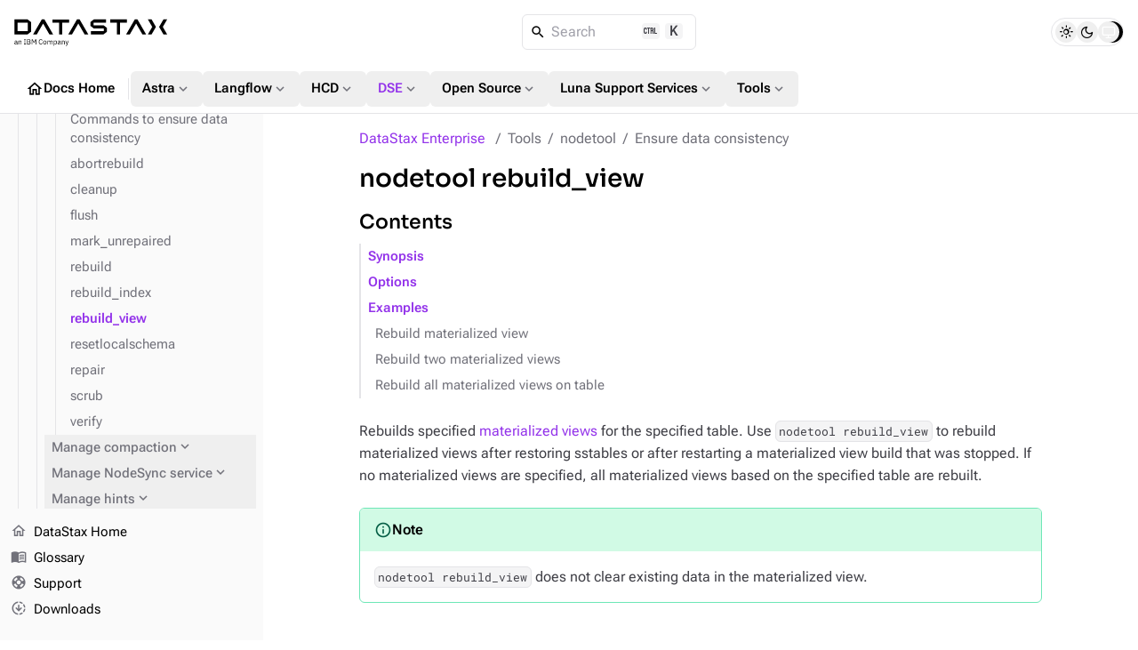

--- FILE ---
content_type: text/javascript; charset=UTF-8
request_url: https://consent.trustarc.com/notice?c=teconsent&domain=ibm.com&country=US&state=OH&language=en&privacypolicylink=https%3A%2F%2Fibm.com%2Fprivacy&js=nj&noticeType=bb&text=true&pcookie&cdn=1&gtm=1
body_size: 13815
content:
var truste=window.truste||{};truste.bn||(truste.bn={}),truste.eu||(truste.eu={}),truste.util||(truste.util={}),truste.util.error=function(e,t,n){n=n||{};var s,i,o=t&&t.toString()||"",a=n.caller||"";if(t&&t.stack&&(o+="\n"+t.stack.match(/(@|at)[^\n\r\t]*/)[0]+"\n"+t.stack.match(/(@|at)[^\n\r\t]*$/)[0]),truste.util.trace(e,o,n),truste.util.debug||!t&&!e)return;i={apigwlambdaUrl:"https://api-js-log.trustarc.com/error",enableJsLog:!1},i.enableJsLog&&(delete n.caller,delete n.mod,delete n.domain,delete n.authority,n.msg=e,s=new XMLHttpRequest,s.open("POST",i.apigwlambdaUrl,!0),s.setRequestHeader("Content-type","application/json"),s.send(truste.util.getJSON({info:truste.util.getJSON(n)||"",error:o,caller:a})))},truste.util.trace=function(){return!!(self.console&&console.log&&(this.debug||this.debug!==!1&&(self.location.hostname.indexOf(".")<0||self.location.hostname.indexOf(".truste-svc.net")>0)))&&(console.log.apply&&console.log.apply(console,arguments),!0)},truste.util.getJSON=function(e){if(self.JSON&&!(self.JSON.org||self.JSON.license||self.JSON.copyright))return self.JSON.stringify(e);if(e instanceof Array){if(t="[",e.length){t+=truste.util.getJSON(e[0]);for(n=1;n<e.length;n++)t+=","+truste.util.getJSON(e[n])}return t+"]"}if(typeof e=="string")return'"'+e+'"';if(e instanceof Object){var n,o,s=!1,t="{";for(o in e)t+=(s?",":"")+'"'+o+'":'+truste.util.getJSON(e[o]),s=!0;return t+"}"}return e===0[0]?0[0]:e+""},function(){var e=self.onerror;self.onerror=function(n,s,o,i,a){var c=[].slice.call(arguments),r=n+(s?"; "+s:"")+(o?" "+o:"")+(i?":"+i:"");(r+""+(a&&a.stack)).match(/truste|trustarc|notice/)&&truste.util.error("Got Window Error:",a&&a.stack?a:r,{product:"cm",tag:s}),e&&e.apply(self,c)}}(),truste.bn.addScriptElem=function(e,t,n){if(!e&&"string"!=typeof e)return null;var o,i,s=document.createElement("SCRIPT");return s.src=e,s.setAttribute("async","async"),s.setAttribute("crossorigin",""),s.setAttribute("importance","high"),o=document.querySelector("[nonce]"),o&&s.setAttribute("nonce",o.nonce||o.getAttribute("nonce")),i=function(e){var n;e&&e.type=="error"?n=2:(e&&e.type=="load"||s.readyState=="loaded")&&(n=1),n&&(s.onload=s.onreadystatechange=s.onerror=null,t instanceof Function&&t(s,n))},s.onload=s.onreadystatechange=s.onerror=i,(document.getElementById(n)||document.getElementsByTagName("body")[0]||document.getElementsByTagName("head")[0]).appendChild(s),s},truste.bn.msglog=function(e,t){truste.eu&&truste.eu.msg&&truste.eu.msg.log(e,truste.eu.bindMap,t)},truste.bn.checkPreference=function(){if(truste.eu.bindMap){var t,e=truste.eu.bindMap;return e.feat.crossDomain&&!e.feat.isConsentRetrieved||truste.util.isConsentCenter()&&!e.feat.isConsentCenterInitialized?(e.bnFlags.consentUnresolved=!0,!1):(t=shouldRepop(),t&&(e.feat.dropPopCookie=!0),e.feat.isDNTOptoutEvent||e.feat.isGPCOptoutEvent?e.feat.dntShowUI:(e.prefCookie&&(t||shouldResolveConsent())&&(e.feat.isRepopEvent=!0,e.feat.isReconsentEvent=t),!e.prefCookie||e.feat.isRepopEvent))}return!1},truste.bn.checkConsentUnresolved=function(e,t){if(truste.eu.bindMap){var s=truste.eu.bindMap,n=setInterval(function(){(n&&s.feat.isConsentRetrieved&&!truste.util.isConsentCenter()||n&&truste.util.isConsentCenter()&&s.feat.isConsentCenterInitialized!=0[0])&&(s.bnFlags.consentUnresolved=!1,n=clearInterval(n),truste.bn.checkPreference()?e():t())},100);setTimeout(function(){n=clearInterval(n)},5500)}};function shouldRepop(){if(truste.eu.bindMap.popTime){var t=(new Date).getTime(),n=truste.util.readCookie(truste.eu.COOKIE_REPOP,!0),e=truste.eu.bindMap.popTime;return e&&e!=n&&t>=e}return!1}function shouldResolveConsent(){var e,n,t=truste.eu.bindMap;return!!(t.feat.consentResolution&&t.behaviorManager=="eu"&&(e=truste.util.readCookie(truste.eu.COOKIE_GDPR_PREF_NAME,!0),e&&(e=e.split(":"),n=new RegExp(t.behavior+"."+t.behaviorManager),!n.test(e[2])&&/(us|none)/i.test(e[2]))))}(function e(){var n,s,o,i,a,r,c,l,t=truste.eu.bindMap={version:"v1.7-1612",domain:"ibm.com",width:parseInt("660"),height:parseInt("460"),baseName:"te-notice-clr1-394fefe9-3a81-4291-8fda-7e6612cb40c0",showOverlay:"{ShowLink}",hideOverlay:"{HideLink}",anchName:"te-notice-clr1-394fefe9-3a81-4291-8fda-7e6612cb40c0-anch",intDivName:"te-notice-clr1-394fefe9-3a81-4291-8fda-7e6612cb40c0-itl",iconSpanId:"te-notice-clr1-394fefe9-3a81-4291-8fda-7e6612cb40c0-icon",containerId:!1||/^_LB.*LB_$/.test("teconsent")?"teconsent":"teconsent",messageBaseUrl:"http://consent.trustarc.com/noticemsg?",originBaseUrl:"https://consent.trustarc.com/",daxSignature:"",privacyUrl:"",prefmgrUrl:"https://consent-pref.trustarc.com?type=ibm_redesign_gdpr_v20&layout=gdpr",text:"true",icon:"Cookie Preferences",iframeTitle:"TrustArc Cookie Consent Manager",closeBtnAlt:"close button",teconsentChildAriaLabel:"Cookie Preferences, opens a dedicated popup modal window",locale:"en",language:"en",country:"us",state:"",categoryCount:parseInt("3",10)||3,defaultCategory:"Personalization Cookies",noticeJsURL:(parseInt("1")?"https://consent.trustarc.com/":"https://consent.trustarc.com/")+"asset/notice.js/v/v1.7-1612",assetServerURL:(parseInt("1")?"https://consent.trustarc.com/":"https://consent.trustarc.com/")+"asset/",consensuUrl:"https://consent.trustarc.com/",cdnURL:"https://consent.trustarc.com/".replace(/^(http:)?\/\//,"https://"),iconBaseUrl:"https://consent.trustarc.com/",behavior:"implied",behaviorManager:"eu",consentModel:"opt-in",provisionedFeatures:"",cookiePreferenceIcon:"cookiepref.png",cookieExpiry:parseInt("365",10)||395,closeButtonUrl:"https://consent.trustarc.com/get?name=ibm_close_icon.svg",apiDefaults:'{"reportlevel":16777215, "newReporting": true}',cmTimeout:parseInt("6000",10),popTime:new Date("".replace(" +0000","Z").replace(" ","T")).getTime()||null,popupMsg:"",bannerMsgURL:"https://consent.trustarc.com/bannermsg?",IRMIntegrationURL:"",irmWidth:parseInt(""),irmHeight:parseInt(""),irmContainerId:!0||/^_LB.*LB_$/.test("")?"teconsent":"",irmText:"",lspa:"",ccpaText:"",containerRole:"",iconRole:"",atpIds:"",dntOptedIn:"",gpcOptedIn:"",gpcMessageTooltip:"{GPCMessageTooltip}",seedUrl:"",cmId:"",tcfPartnersCount:parseInt("0",10)||0,feat:{iabGdprApplies:!1,consentResolution:!1,dropBehaviorCookie:!0,crossDomain:!0,uidEnabled:!1,replaceDelimiter:!0,optoutClose:!1,enableIRM:!1,enableCM:!0,enableBanner:!1,enableCCPA:!1,enableCPRA:!1,enableIrmAutoOptOut:!1,ccpaApplies:!1,unprovisionedDropBehavior:!0,unprovisionedIab:!1,unprovisionedCCPA:!1,dnt:!1&&(navigator.doNotTrack=="1"||window.doNotTrack=="1"),dntShowUI:!1,gpc:!1&&(navigator.globalPrivacyControl||window.globalPrivacyControl),gpcOvr:!1,gpcMessageEnabled:JSON.parse("{GPCMessageEnabled}".replace(/\{GPCMessageEnabled\}/,!1)),iabBannerApplies:!1,enableTwoStepVerification:!1,enableContainerRole:!0,enableContainerLabel:!0,enableIconRole:!0,enableIconLabel:!0,enableHasPopUp:"true"=="true",enableReturnFocus:!1,enableShopify:0,enableTcfOptout:!1,enableTcfVendorLegIntOptin:"false"=="true",enableTcfVendorPurposeOptinOverride:"false"=="true",enableTransparentAlt:!0,enableACString:!1,gcm:{ads:-1,analytics:-1,adPersonalization:-1,adUserData:-1,functionality:-1,personalization:-1,security:-1},gpp:{enabled:"false"=="true",mspaEnabled:"false"=="true",mspaMode:parseInt("0")||0,enableStateSpecificString:"false"=="true",gppApplies:"false"=="true",gppShowCategories:"false"=="true",gppOptInAll:"".replace(/\{GPPOptInAll\}/,"0,1,2")},autoblock:!1,gtm:1,enableStoredConsent:!1,enableIab2_2:"false"=="true",acsUrl:"https://d1leee6d0c4cew.cloudfront.net/amzn-consent.js",acs:{enabled:"false"=="true",adStorage:"",userData:""}},autoDisplayCloseButton:!1,hideCloseButtonEnabled:"false"=="true",localization:{modalTitle:"Your choices regarding the use of cookies on this site"},currentScript:self.document.currentScript};if(/layout=gdpr/.test(t.prefmgrUrl)&&(t.isGdprLayout=!0),/layout=iab/.test(t.prefmgrUrl)&&(t.isIabLayout=!0),/layout=gpp/.test(t.prefmgrUrl)&&(t.isGppLayout=!0),self.location.protocol!="http:")for(n in t)t[n]&&t[n].replace&&typeof t[n]=="string"&&(t[n]=t[n].replace(/^(http:)?\/\//,"https://"));truste.eu.USER_CONSENT_CENTER_SERVER="https://user-consent-center.trustarc.com",function(){var e=truste.eu.USER_CONSENT_CENTER_SERVER.match(/^{(UserConsentCenter)}$/);e&&e.length>1&&(truste.eu.USER_CONSENT_CENTER_SERVER="")}(),truste.eu.noticeLP=truste.eu.noticeLP||{},truste.eu.noticeLP.pcookie=!0,truste.util.createCookie=function(e,t,n,s,o){if(truste.util.cookie&&!o&&(t=truste.util.cookie.convert(t)),i=truste.eu.bindMap||{},h="; expires=",n?n=="0"?h="":(r=new Date(n),h+=n):(r=new Date,r.setDate(r.getDate()+i.cookieExpiry),h+=r.toGMTString()),!i.feat.cookiePath&&s&&truste.util.createCookieStorage&&truste.util.createCookieStorage(e,t,r),y=i.domain,u=self.location.hostname,m=!!u.match(/^\d{0,3}\.\d{0,3}\.\d{0,3}\.\d{0,3}$/)||u=="localhost",d=m?u:u.replace(/^www\./,""),v=self.location.protocol=="https:"?" Secure;":"",l=" SameSite=Lax;"+v,typeof truste.eu.noticeLP.pcookie!="undefined"){if(document.cookie=e+"=;expires=Thu, 01 Jan 1970 00:00:01 GMT; path=/;domain="+(m?"":".")+d.replace(/^\./,"")+";"+l,!i.topLevelDomain){for(var i,r,l,d,u,h,m,f,g,v,y,b=0,c=d,j=c.split("."),p=[],a="_gd"+(new Date).getTime();b<j.length-1&&document.cookie.indexOf(a+"="+a)==-1;)c=j.slice(-1-++b).join("."),document.cookie=a+"="+a+";domain="+c+";"+l,p.push(a);i.topLevelDomain=c;for(f=0;f<p.length;f++)document.cookie=p[f]+"=;expires=Thu, 01 Jan 1970 00:00:01 GMT;domain="+c+";";document.cookie=a+"=;expires=Thu, 01 Jan 1970 00:00:01 GMT;domain="+c+";"+l}d=i.topLevelDomain}g="/",i.feat.cookiePath&&(g+=location.pathname.split("/")[1]),self.document.cookie=e+"="+t+h+"; path="+g+";domain="+(m?"":".")+d.replace(/^\./,"")+";"+l},truste.util.getRandomUUID=function(){var e=window.crypto||window.msCrypto;return([1e7]+-1e3+-4e3+-8e3+-1e11).replace(/[018]/g,function(t){return(t^e.getRandomValues(new Uint8Array(1))[0]&15>>t/4).toString(16)})},truste.util.getScriptElement=function(e,t,n){if(typeof e=="string"&&(e=new RegExp(e)),typeof n=="string"&&(n=new RegExp(n)),!(e instanceof RegExp))return null;if(typeof n!="undefined"&&!(n instanceof RegExp))return null;for(var s,i,o=self.document.getElementsByTagName("script"),a=o.length;a-- >0&&(s=o[a]);)if(i=!n||n.test(s.src),(t||!s.id)&&e.test(s.src)&&i)return s;return null},truste.util.getUniqueID=function(){return"truste_"+Math.random()},truste.util.initParameterMap=function(e,t){if(t instanceof Object||(t={}),!e||typeof e.src!="string")t._query=t._url="";else{if(n=t._url=e.src,n=(t._query=n.replace(/^[^;?#]*[;?#]/,"")).replace(/[#;?&]+/g,"&"),n)for(n=n.split("&"),s=n.length;s-- >0;){var n,s,o=n[s].split("="),i=o.shift();t[i]||(o.length?t[i]=decodeURIComponent(o.join("=")):t[i]="")}e.id=t.sid=t.sid||truste.util.getUniqueID()}return t},truste.eu.COOKIE_GDPR_PREF_NAME="notice_gdpr_prefs",truste.eu.COOKIE_SESSION="TAsessionID",truste.eu.SCRIPT_REGX=truste.eu.SCRIPT_REGX||/\.(truste|trustarc)\b.*\bnotice(\.0)?(\.exp)?(\.js)?\b.*\bdomain=/,truste.eu.JS_REGX=truste.eu.JS_REGX||(truste.eu.bindMap&&truste.eu.bindMap.domain?"domain="+truste.eu.bindMap.domain:0[0]),truste.eu.jsNode1=truste.eu.bindMap.currentScript||truste.util.getScriptElement(truste.eu.SCRIPT_REGX,!0,truste.eu.JS_REGX),truste.eu.noticeLP=truste.util.initParameterMap(truste.eu.jsNode1,truste.eu.noticeLP||{}),truste.eu.noticeLP.cookieName&&(truste.eu.COOKIE_GDPR_PREF_NAME=truste.eu.noticeLP.cookieName+"_gdpr",truste.eu.COOKIE_SESSION=truste.eu.noticeLP.cookieName+"_session"),truste.util.readCookieSimple=function(e){var t=new RegExp("\\s*"+e.replace(".","\\.")+"\\s*=\\s*([^;]*)").exec(self.document.cookie);return t&&t.length>1?t[1]:null},$temp_inner_iframe={"border-radius":"0px"},$temp_closebtn_style={top:"15px",right:"10px"},$temp_box_overlay={padding:"0px",margin:"20px auto !important"},$temp_box_overlay_border={display:"none"},$temp_externalcss="body#ibm-com{overflow:hidden;} .truste-close-button-img{width:12px;height:12px;}",c=setInterval(function(){const e=document.getElementById("truste-consent-show-button"),t=document.getElementById("truste-show-consent");e&&t&&(e.addEventListener("click",function(){t.click()}),clearInterval(c))},300);function d(e,t){var n=new MutationObserver(function(){e()&&t()});n.observe(document,{attributes:!1,childList:!0,characterData:!1,subtree:!0})}i=()=>{var e=document.querySelector(".truste-close-button-container");if(!e)return;if(e.getAttribute("data-ta-listener")=="true")return;e.setAttribute("data-ta-listener","true"),truste.util.addListener(e,"keydown",function(e){e||(e=window.event);var t=e.which||e.keyCode;t==9&&e.shiftKey&&(e.preventDefault?e.preventDefault():event.returnValue=!1,truste.eu.postMessageToFrame("focus-last-element","true"))})},a=()=>document.querySelector(".truste-close-button-container"),a()?i():d(a,i),t.styles={},t.externalcss=typeof $temp_externalcss!="undefined"&&$temp_externalcss,t.styles.closebtnlink=typeof $temp_closebtnlink_style!="undefined"&&$temp_closebtnlink_style,t.styles.closebtn=typeof $temp_closebtn_style!="undefined"&&$temp_closebtn_style,t.styles.box_overlay=typeof $temp_box_overlay!="undefined"&&$temp_box_overlay,t.styles.box_overlay_border=typeof $temp_box_overlay_border!="undefined"&&$temp_box_overlay_border,t.styles.overlay=typeof $temp_overlay!="undefined"&&$temp_overlay,t.styles.inner_iframe=typeof $temp_inner_iframe!="undefined"&&$temp_inner_iframe,t.styles.outerdiv=typeof $temp_style_outerdiv!="undefined"&&$temp_style_outerdiv,t.outerdiv=typeof $temp_outerdiv!="undefined",t.feat.target=typeof $temp_target!="undefined"&&$temp_target,t.feat.ccpadefault=typeof $temp_ccpadefault!="undefined"&&$temp_ccpadefault,t.feat.noscrolltop=typeof $temp_noscrolltop!="undefined"&&$temp_noscrolltop,s=truste.util.readCookieSimple(truste.eu.COOKIE_SESSION),s==null&&(userType=truste.util.readCookieSimple(truste.eu.COOKIE_GDPR_PREF_NAME)?"EXISTING":"NEW",s=truste.util.getRandomUUID()+"|"+userType,o=new Date,o.setTime(o.getTime()+30*6e4),truste.util.createCookie(truste.eu.COOKIE_SESSION,s,o.toGMTString(),!1)),r=s.split(/[|,]/),truste.eu.session=r[0],truste.eu.userType=r[1],truste.eu.newReporting=truste.eu.bindMap.apiDefaults.indexOf("newReporting")!==-1,truste.util.sendAnalytics=function(t,n){var s="action="+t+"&domain="+truste.eu.bindMap.domain+"&implied="+(truste.eu.bindMap.behavior==="implied"?"1":"0")+"&session="+truste.eu.session.replaceAll("-","")+"&new="+(truste.eu.userType==="NEW"?"1":"0")+"&referer="+window.origin;n&&(s+="&categories="+n),fetch(truste.eu.bindMap.cdnURL+"analytics?"+s,{referrerPolicy:"origin-when-cross-origin"})},truste.eu.newReporting?truste.util.sendAnalytics(0):new Image(1,1).src="https://consent.trustarc.com/log".replace("http:","https:")+"?domain=ibm.com&country=us&state=&behavior=implied&session="+truste.eu.session+"&userType="+truste.eu.userType+"&c="+((1+Math.random())*65536|0).toString(16).substring(1)+"&referer="+window.origin+"&language=en",function(e){var t,n,s,i,o=function(t){if(e.feat.iab)return;var o,s=self.document,n=s.createElement("script");n.setAttribute("async","async"),n.setAttribute("type","text/javascript"),n.setAttribute("crossorigin",""),n.setAttribute("importance","high"),o=document.querySelector("[nonce]"),o&&n.setAttribute("nonce",o.nonce||o.getAttribute("nonce")),n.src=t,(s.getElementById(e.containerId)||s.getElementsByTagName("body")[0]||s.getElementsByTagName("head")[0]).appendChild(n),e.feat.iab=!0},a=function(e,t,n,s){if(e()){t();return}var i=function(){e()&&(o=clearInterval(o),t())},o=setInterval(i,n);i(),setTimeout(function(){clearInterval(o)},s)};if(e.isIabLayout){for(n=!1,s=document.head.getElementsByTagName("script"),t=0;t<s.length;t++)i=s[t],i.id==="trustarc-tcfapi"&&(n=!0,e.feat.iab=!0);n||a(function(){return typeof __tcfapi!="undefined"},function(){o(e.feat.enableIab2_2?e.consensuUrl+"asset/tcfapi2.2.js":e.consensuUrl+"asset/tcfapi.js/v/2.1")},10,3e4)}}(truste.eu.bindMap),t.feat.dropBehaviorCookie&&(l=t.feat.replaceDelimiter?"|":",",truste.util.createCookie("notice_behavior",t.behavior+l+t.behaviorManager,"0")),function(e){var n,s,o=".ta-display-none { display: none; }",t=document.createElement("style");t.setAttribute("type","text/css"),n=document.querySelector("[nonce]"),n&&t.setAttribute("nonce",n.nonce||n.getAttribute("nonce")),t.innerText=o,document.head.insertBefore(t,document.head.firstChild),e.feat.crossDomain&&(s=function(){if(!window.frames.trustarc_notice)if(document.body){var n=document.body,t=document.createElement("iframe");t.classList.add("ta-display-none"),t.name="trustarc_notice",t.id="trustarcNoticeFrame",t.title="Trustarc Cross-Domain Consent Frame",t.src=e.cdnURL+"get?name=crossdomain.html&domain="+e.domain,n.appendChild(t)}else setTimeout(s,5)},s())}(truste.eu.bindMap),t.params={},t.bnFlags={},truste.bn.addScriptElem(t.noticeJsURL,function(){var o=function(){if(s&&truste.eu.flags&&truste.eu.flags.init){s=clearInterval(s),e.script=truste.eu.bindMap.currentScript||truste.util.getScriptElement(/\/\/([^.]+\.)+(intranet\.)?(truste|trustarc)(-labs|-svc)?\.(com|net|eu)(:\n+)?\/[^?#;]*(notice|banner).*?(js=bb|nj)/,!0),truste.util.initParameterMap(e.script,t.params);var n=function(){var e=document.getElementById(t.params.c||"teconsent");e&&e.style.display==="none"&&(e.style.display="")};if(t.params.b){const e=t.params.b.split(",");for(const o of e){const[n,s]=o.split("-");if(s){if(n===t.country&&s===t.state){t.feat.linkbanner=!0;break}}else if(n===t.country){t.feat.linkbanner=!0;break}}}t.feat.ccpaApplies||u()||t.feat.linkbanner?truste.bn.bannerMain():t.bnFlags.consentUnresolved?truste.bn.checkConsentUnresolved(truste.bn.bannerMain,n):n()}},s=setInterval(o,7);setTimeout(function(){clearInterval(s)},1e4)},t.containerId);function u(){let e=truste.eu.bindMap,t=!e.feat.topwindow||window==top;var n=/ip(hone|od|ad)|iOS/i.test(navigator.userAgent||navigator.vendor||window.opera);return(e.ios!=1||!n)&&t&&truste.bn.checkPreference()}})(),truste.bn.isConsentTrack=!0,truste.bn.round=function(e,t){return Number(Math.round(e+"e"+t)+"e-"+t)},truste.bn.getDefaultStyleProperty=function(e,t){var s,n=document.createElement(t);return document.body.appendChild(n),s=window.getComputedStyle(n,null)[e],n.parentNode.removeChild(n),s},truste.bn.getDisplayProperty=function(e){var t=window.getComputedStyle(e,null).display;return t=="none"?truste.bn.getDefaultStyleProperty("display",e.nodeName):t},truste.bn.applyDisplayClass=function(e,t,n="ta"){const o=`${n}-display-${t}`,i=`${n}-display-style`,a=!!e.id,s=a?`.${o}#${e.id}`:null;try{let r=document.getElementById(i);if(!r){r=document.createElement("style"),r.id=i;const e=document.querySelector("[nonce]");e&&r.setAttribute("nonce",e.nonce||e.getAttribute("nonce")),r.textContent="/* */",document.head.appendChild(r)}const c=r.sheet;if(a&&s){const e=Array.from(c.cssRules).some(e=>e.selectorText===s);e||c.insertRule(`${s} { display: ${t}; }`,c.cssRules.length)}const l=`${n}-display-`;e.classList.forEach(t=>{t.startsWith(l)&&e.classList.remove(t)}),e.classList.add(o)}catch(n){console.warn(`Failed to insert rule for ${s}`,n),e&&(e.style.display=t)}},truste.bn.show=function(e){if(e){e.style.display==="none"&&e.style.removeProperty("display"),e.classList.remove("ta-display-hide"),e.classList.remove("ta-hide"),e.classList.add("ta-show");const t=truste.bn.getDisplayProperty(e);truste.bn.applyDisplayClass(e,t)}},truste.bn.hide=function(e){e&&(e.classList.remove("ta-show"),e.classList.add("ta-hide"),setTimeout(()=>{e.classList.add("ta-display-hide")},300))},truste.bn.isVisible=function(e){var t=window.getComputedStyle(e);return t.display!=="none"&&t.opacity>0&&t.visibility!=="hidden"},truste.bn.removeEvent=function(e,t,n){e&&typeof t=="string"&&n instanceof Function&&(e.removeEventListener?e.removeEventListener(t,n,!1):e.detachEvent&&e.detachEvent("on"+t,n))},truste.bn.addEvent=function(e,t,n){e&&typeof t=="string"&&n instanceof Function&&e.addEventListener&&e.addEventListener(t,n,!1)},truste.bn.bannerMain=function(){var t,n,s,o,i,e=truste.eu.bindMap;e.bannerMsgURL=e.iconBaseUrl+"bannermsg?",n=e.params,s=n.c||"teconsent",t=n.bb||"consent_blackbar",document.getElementById(t)?a(n,s,t):typeof MutationObserver!="undefined"?(o=new MutationObserver(function(){document.getElementById(t)&&(o.disconnect(),a(n,s,t))}),o.observe(document.body||document.getElementsByTagName("body")[0]||document.documentElement,{attributes:!1,childList:!0,characterData:!1,subtree:!0}),setTimeout(function(){o.disconnect()},6e4)):(i=setInterval(function(){document.getElementById(t)&&(i=clearInterval(i),a(n,s,t))},150),setTimeout(function(){clearInterval(i)},1e4));function a(t,n,s){var o,a,c,h,f,p,_,w,u=3,u=u>0?u:3,g=truste.eu.bindMap,l=function(t){for(var s=[],n=0;n<t;n++)s.push(n);return s.join(",")}(u);g.feat.gpp.gppApplies&&!g.feat.gpp.gppShowCategories&&(l=g.feat.gpp.gppOptInAll),a="truste-consent-track",f=/\bandroid (\d+(?:\.\d+)+);/gi.exec(navigator.userAgent),_=f&&f[1]<="4.4",w=document.getElementById(n),c=document.getElementById(s),c.setAttribute("lang",e.locale.replace("_","-")),o={consentButton:"truste-consent-button",footerCallback:"truste-show-consent",cookieButton:"truste-cookie-button",privacyButton:"truste-privacy-button",bannerHolder:a,closeBanner:"truste-consent-close",repopDiv:"truste-repop-msg",repopClose:"truste-repop-msg-close",requiredButton:"truste-consent-required",ccpaOptoutButton:"truste-ccpa-optout",ccpaOptedIn:"ccpa-opted-in",ccpaOptedOut:"ccpa-opted-out",ccpaNoPreference:"ccpa-no-preference",iabPartnersLink:"iab-partners-link",secondIabPartnersLink:"iab-second-partners-link"},p=truste.eu.bindMap.feat.target||"_blank",h=document.readyState,h&&(h=="complete"||h=="interactive")?i("loaded"):truste.bn.addEvent(document,"DOMContentLoaded",function(){i("loaded")});function i(t){if(i[t])return;switch(i[t]=1,t){case"loaded":c&&(j(),z(),O(),truste.bn.checkPreference()?E():e.bnFlags.consentUnresolved?truste.bn.checkConsentUnresolved(E,k):k());break;case"done":truste.bn.isConsentTrack=!1,truste.bn.removeEvent(document,"click",S),truste.bn.removeEvent(document,"scroll",M),truste.bn.show(w),truste.bn.hide(document.getElementById(a)),m("hidden");break;case"open":try{if(_){var n=document.createEvent("UIEvents");n.initUIEvent("resize",!0,!1,window,0),window.dispatchEvent(n)}else window.dispatchEvent(new Event("resize"))}catch(e){console&&console.log("Resize event not supported.")}}}function z(){if(document.getElementById(a))return;var n,e='<style>/* IBM standard b. original ver   bb.ibm-test.com.tmpl */@import url("https://1.www.s81c.com/common/carbon/plex/sans-hebrew.css?family=IBM+Plex+Sans+Hebrew:wght@400;600&display=swap");@import url("https://1.www.s81c.com/common/carbon/plex/sans-arabic.css?family=IBM+Plex+Sans+Arabic:wght@400;600&display=swap");@import url("https://1.www.s81c.com/common/carbon/plex/sans-jp.css?family=IBM+Plex+Sans+JP:wght@400;600&display=swap");@import url("https://1.www.s81c.com/common/carbon/plex/sans-kr.css?family=IBM+Plex+Sans+KR:wght@400;600&display=swap");@font-face{    font-family:"IBM Plex Sans";    src:url(https://consent.trustarc.com/get?name=IBM_PlexSans-Regular.ttf) format("truetype");    font-weight: 400;}@font-face{    font-family:"IBM Plex Sans";    src:url(https://consent.trustarc.com/get?name=IBM_PlexSans-SemiBold.ttf) format("truetype");    font-weight: 600;}/*@font-face {  font-family: "ibm-plex-sans";  src: url("https://1.www.s81c.com/common/fonts/plex/v1/ibmplexsans-regular.woff2")      format("woff2"),    url("https://1.www.s81c.com/common/fonts/plex/v1/ibmplexsans-regular.woff")      format("woff");  font-weight: 400;  font-style: normal;}@font-face {  font-family: "ibm-plex-sans";  src: url("https://1.www.s81c.com/common/fonts/plex/v1/ibmplexsans-semibold.woff2")      format("woff2"),    url("https://1.www.s81c.com/common/fonts/plex/v1/ibmplexsans-semibold.woff")      format("woff");  font-weight: 600;  font-style: normal;}*/body {  direction: ltr;}#truste-consent-track {  left: 0;  display: block;}.truste-icon-box {  position: absolute;  top: 0; background: #fff;  padding: 8px;  line-height: 0;  right: 0;  cursor: pointer;  /*box-shadow: -1px -2px 5px -3px #2a2a2a;*/  z-index: 99;   }.truste-icon-box img {  width: 12px;  height: 12px;}#consent_blackbar {  position: relative;  width: 100%;  z-index: 1000000;}#trustarc-banner-overlay {  background-color: rgb(0, 0, 0);  opacity: 0.3;  position: fixed;  z-index: 1000000;  width: 100%;  height: 100%;  top: 0px;  left: 0px;  overflow: hidden;}.truste-title {  font-family: "IBM Plex Sans","ibm-plex-sans", sans-serif;  font-size: 21px;  font-style: normal;  font-stretch: normal;  color: #222;  margin-bottom: 20px;  text-align: center;  font-weight: bold;}.truste-footer {  margin: 0 auto;}span.truste-banner-description {  display: flex;    /*gap: 20px; */  justify-content: space-between;}  span.truste-description-p2 {    padding-right: 20px;}.truste-left {  margin: 0px 0px 15px 15px;  font-family: "IBM Plex Sans","ibm-plex-sans", sans-serif;  font-size: 12px;}.truste-banner {  margin: 0 auto;}.truste-messageColumn {  font-family: "IBM Plex Sans","ibm-plex-sans", sans-serif;  font-size: 12px;  color: #666666;  margin: 0px;}#truste-consent-button,#truste-consent-required, .truste-consent-show, #truste-consent-show-button {  background-color: #0f62fe;  color: #ffffff;  padding: 15px 15px 15px 16px;  border: 1px solid #0f62fe;  cursor: pointer;  font-family: "IBM Plex Sans","ibm-plex-sans", sans-serif;  border-radius: 0;  border-right: 1px solid #fff;  text-align: inherit;  min-height: 48px;  max-height: none;  font-size: 14px;  line-height: 16px;  letter-spacing: 0.16px;}#truste-consent-button {  margin-bottom: 16px;  margin-top: 0px !important;}#truste-show-consent {  background-color: transparent;  color: #0f62fe !important;  border: 0;  padding: 5px 10px;  border-radius: 0;  cursor: pointer;  font-family: "IBM Plex Sans","ibm-plex-sans", sans-serif;  padding: 0;  text-decoration: underline;  font-size: 14px;}div.truste-consent-track-class {  position: relative;  z-index: 9999999;  background: #fff;  border: 1px solid #fff;  box-shadow: 1px 5px 5px 3px #2a2a2a;}.truste-left {  margin: 0;}div.text-content {  display: flex;  align-self: baseline;  width: 100%;  position: relative;}.truste-messageColumn .truste-banner-headline {  font-size: 14px;  font-family: "IBM Plex Sans","ibm-plex-sans", sans-serif;  line-height: 18px;  letter-spacing: 0.16px;  font-weight: 600;  color: #161616;}.truste-messageColumn span {  font-size: 14px;  font-family: "IBM Plex Sans","ibm-plex-sans", sans-serif;  line-height: 18px;  letter-spacing: 0.16px;  color: #161616;}#truste-consent-text {  font-family: "IBM Plex Sans","ibm-plex-sans", sans-serif;  font-size: 14px;  color: #fff;  margin: 0px;  color: #2a2a2a;    width: 100%;}.truste-footer {  padding-top: 15px;}#truste-consent-content {  margin: 0 auto;  padding: 32px;  /*max-width: 1312px;*/}.truste-consent-footer {  display: none;}span.truste-banner-description > span {  width: 30.333%;  /*padding-right: 32px;*/}.flex-container-ccm {  display: flex;  align-items: flex-start;  justify-content: space-between;}#truste-consent-buttons {  float: none;  min-width: 223px;  margin: 0;  display: flex;  flex-direction: column;}#truste-consent-track {  position: fixed;  bottom: 0;  width: 100%;}#truste-cookie-link,.truste-cookie-link {  color: #0f62fe !important;  text-decoration: underline;  cursor: pointer;}/* 022022 */#truste_domain_list {  visibility: hidden;  opacity: 0;}#truste_domain_list:target {  visibility: visible;  opacity: 1;}.bpopmodal-head {  margin-top: 0 !important;  margin-bottom: 10px;  font-size: 18px;}/*end 022022*//*040522*/.col {  display: flex;  flex-direction: column;    width: 100%;}.scroll-fade {  /* position: relative; */  /* display: none !important; */  display: none;  /* background: linear-gradient(    to top,    rgba(34, 251, 251, 1) 0%,    rgba(251, 251, 251, 0) 100%  );  height: 50px;  width: 90%;  margin-top: -50px; */  /* bottom: 10px; */}/*end 040522*/   /*IPHONE SPECIFIC MEDIA QUERY because Apple*/  /*  @media only screen    and (max-device-width: 375px)   and (-webkit-min-device-pixel-ratio: 2) {   .truste-messageColumn {    max-height: 160px;    overflow-y: hidden;    display: block;  }  #truste-consent-content {    padding: 16px;    padding-bottom: 0;  }  div.text-content {    padding-right: 0px;  }  #truste-consent-buttons {    min-width: 107%;    flex-direction: row-reverse;    margin-top: 16px;    margin-left: -17px;    margin-right: -16px;    margin-bottom: -1px;  }  #truste-consent-button,  #truste-consent-required {    width: 50%;    text-align: left;    padding: 10px 12px 27px;    display: inline-flex;    margin-bottom: 0;  }  span.truste-description-p2 {    padding-bottom: 38px;  }  #truste-consent-required {    margin: 0;  }  .flex-container-ccm {    flex-direction: column;  }  #truste-consent-text:after {    height: 48px;    bottom: 0;    left: -9px;  }  #truste-consent-button {    border-right: 1px solid #0f62fe;  }  .scroll-fade {    height: 50px;    margin-top: -40px;  }}  *//* MEDIA QUERIES */@media screen and (min-width: 1px) and (max-width: 991px) {  span.truste-banner-description {    flex-direction: column;  }  span.truste-banner-description > span {    width: 90%;    /*padding-right: 16px;*/    margin-bottom: 15px;  }  div.text-content {    display: flex;    align-self: baseline;    padding-right: 16px;    width: 100%;  }  span.truste-description-p2 {    padding-right: 0;  }}@media screen and (min-width: 1px) and (max-width: 767px) {  #truste-consent-text:after {    content: "";    width: 100%;    height: 100%;    position: absolute;    left: 0;    bottom: -63px;    right: 0;    /* background:linear-gradient(rgba(255, 255, 255, 0) 1px, white); */    pointer-events: none;    z-index: 2;  }  .truste-banner-description > span {    display: block;    box-sizing: border-box;  }  #truste-consent-buttons {    min-width: 224px;  }  .truste-messageColumn {    max-height: 163px;    overflow-y: hidden;    display: block;  }  #truste-consent-text {    position: relative;    width: 96%;  }  #truste-consent-text:hover,  .truste-messageColumn:hover,  .truste-messageColumn:focus,  .truste-messageColumn:active {    overflow-y: scroll;          -webkit-overflow-scrolling: touch;  }  span.truste-description-p2 {    padding-bottom: 61px;  }}@media screen and (min-width: 1px) and (max-width: 760px) {  .truste-messageColumn {    overflow-y: hidden;            -webkit-overflow-scrolling: touch;  }  .scroll-fade {    position: relative;    display: flex;    background: linear-gradient(rgba(255, 255, 255, 0) 1px, white);    height: 50px;    width: 90%;    margin-top: -50px;    z-index: 1000000;  }}@media screen and (min-width: 1px) and (max-width: 550px) {  .truste-messageColumn {    max-height: 160px;    overflow-y: scroll;    display: block;  }  #truste-consent-content {    padding: 16px;    padding-bottom: 0;  }  div.text-content {    padding-right: 0px;  }  #truste-consent-buttons {    min-width: 114%;    flex-direction: row-reverse;    margin-top: 16px;    margin-left: -22px;    margin-right: -16px;    margin-bottom: -1px;  }  #truste-consent-button,  #truste-consent-required,.truste-consent-show {    width: 50%;    text-align: left;    padding: 10px 12px 27px;    display: inline-flex;    margin-bottom: 0;  }  span.truste-description-p2 {    padding-bottom: 38px;  }  #truste-consent-required,.truste-consent-show {    margin: 0;    padding-left: 21px !important;  }  .flex-container-ccm {    flex-direction: column;  }  #truste-consent-text:after {    height: 48px;    bottom: 0;    left: -9px;  }  #truste-consent-button {    border-right: 1px solid #0f62fe;  }  .scroll-fade {    height: 50px;    margin-top: -40px;  }}/* end of mobile */.truste_showBox {  display: block !important;}.trustarc-domain-list-container {  position: fixed;  z-index: 1000000;  background: #fff;  max-width: 600px;  padding: 20px;  margin: 20px auto 0;  left: 0;  font-family: "IBM Plex Sans","ibm-plex-sans", sans-serif;  right: 0;  font-size: 14px;  line-height: 24px;  width: 90%;  box-sizing: border-box;  top: 20px;}#truste-domain-close {  position: absolute;  right: 21px;  top: 20px;  cursor: pointer;  width: 13px;  height: 13px;}  span.ta-space{    padding-right: 0.3em;    }   span.mt-a-space{    padding-right: 0;    }/*Arabic font*/.trustarc-domain-list-container:lang(ar){font-family:"IBM Plex Sans Arabic",sans-serif!important}.truste-messageColumn .truste-banner-headline:lang(ar){font-family:"IBM Plex Sans Arabic",sans-serif!important}.truste-messageColumn span:lang(ar){font-family:"IBM Plex Sans Arabic",sans-serif!important}#truste-show-consent:lang(ar),#truste-consent-button:lang(ar),#truste-consent-required:lang(ar){font-family:"IBM Plex Sans Arabic",sans-serif!important}#truste-cookie-link:lang(ar), .truste-cookie-link:lang(ar){font-family:"IBM Plex Sans Arabic",sans-serif!important}/*Hebrew font*/.trustarc-domain-list-container:lang(he){font-family:"IBM Plex Sans Hebrew",sans-serif!important}.truste-messageColumn .truste-banner-headline:lang(he){font-family:"IBM Plex Sans Hebrew",sans-serif!important}.truste-messageColumn span:lang(he){font-family:"IBM Plex Sans Hebrew",sans-serif!important}#truste-show-consent:lang(he),#truste-consent-button:lang(he),#truste-consent-required:lang(he){font-family:"IBM Plex Sans Hebrew",sans-serif!important}#truste-cookie-link:lang(he), .truste-cookie-link:lang(he){font-family:"IBM Plex Sans Hebrew",sans-serif!important}/*Japanese font*/.trustarc-domain-list-container:lang(ja){font-family:"IBM Plex Sans JP",sans-serif!important}.truste-messageColumn .truste-banner-headline:lang(ja){font-family:"IBM Plex Sans JP",sans-serif!important}.truste-messageColumn span:lang(ja){font-family:"IBM Plex Sans JP",sans-serif!important}#truste-consent-text:lang(ja){font-family:"IBM Plex Sans JP",sans-serif!important}#truste-show-consent:lang(ja),#truste-consent-button:lang(ja),#truste-consent-required:lang(ja){font-family:"IBM Plex Sans JP",sans-serif!important}#truste-cookie-link:lang(ja), .truste-cookie-link:lang(ja){font-family:"IBM Plex Sans JP",sans-serif!important}/*Korean font*/.trustarc-domain-list-container:lang(ko){font-family:"IBM Plex Sans KR",sans-serif!important}.truste-messageColumn .truste-banner-headline:lang(ko){font-family:"IBM Plex Sans KR",sans-serif!important}.truste-messageColumn span:lang(ko){font-family:"IBM Plex Sans KR",sans-serif!important}#truste-consent-text:lang(ko){font-family:"IBM Plex Sans KR",sans-serif!important}#truste-show-consent:lang(ko),#truste-consent-button:lang(ko),#truste-consent-required:lang(ko){font-family:"IBM Plex Sans KR",sans-serif!important}#truste-cookie-link:lang(ko), .truste-cookie-link:lang(ko){font-family:"IBM Plex Sans KR",sans-serif!important;}.clearBoth {clear: both;}</style><div id="truste_domain_list">      <div id="trustarc-banner-overlay"></div>      <div class="trustarc-domain-list-container">        <a href="#" class="close"          ><img            src="https://consent.trustarc.com/get?name=ibm_close_icon.svg"            alt="close icon"            id="truste-domain-close"        /></a>        <p class="bpopmodal-head">IBM web domains</p>      ibm.com, ibm.org, ibm-zcouncil.com, insights-on-business.com, jazz.net, mobilebusinessinsights.com, promontory.com, proveit.com, ptech.org, s81c.com, securityintelligence.com, skillsbuild.org, softlayer.com, storagecommunity.org, think-exchange.com, thoughtsoncloud.com, alphaevents.webcasts.com, ibm-cloud.github.io, ibmbigdatahub.com, bluemix.net, mybluemix.net, ibm.net, ibmcloud.com, galasa.dev, blueworkslive.com, swiss-quantum.ch, blueworkslive.com, cloudant.com, ibm.ie, ibm.fr, ibm.com.br, ibm.co, ibm.ca, community.watsonanalytics.com, datapower.com, skills.yourlearning.ibm.com, bluewolf.com, carbondesignsystem.com, openliberty.io      </div>    </div>    <div id="truste-consent-track">      <div class="truste-consent-track-class">        <div class="truste-icon-box">          <img            src="https://consent.trustarc.com/get?name=ibm_close_icon.svg"            alt="close icon"            id="truste-consent-close"            role="button"          />        </div>        <div id="truste-consent-content" class="truste-banner">          <div class="flex-container-ccm">            <div class="col">              <div class="text-content">                <div id="truste-consent-text" class="truste-messageColumn">                  <span class="truste-banner-headline"                    >About cookies on this site</span                  >                  <span class="truste-banner-description"                    ><span>Our websites require some cookies to function properly (required). In addition, other cookies may be used with your consent to analyze site usage, improve the user experience and for advertising.</span>                    <span><span class="ta-space">For more information, please review your</span><button id="truste-show-consent">                        cookie&nbsp;preferences</button><span class="ta-space">&nbsp;options. By visiting our website, you agree to our processing of information as described in IBM’s</span><a                        href="https://www.ibm.com/privacy"                        target="_blank"                        id="truste-privacy-button"                                                class="truste-cookie-link"                        >privacy&nbsp;statement</a                          >.&nbsp;</span                    >                    <span class="truste-description-p2"                      >To provide a smooth navigation, your cookie preferences will be shared across the IBM web domains listed&nbsp;<a href="#truste_domain_list" id="truste-cookie-link">here</a>&#46;</span>                  </span>                  <!-- <span class="scroll-fade"></span> -->                </div>              </div>              <div class="scroll-fade"></div>            </div>            <div id="truste-consent-buttons" class="truste-buttonsColumn">              <button id="truste-consent-button" type="button">Accept all</button>               <button id="truste-consent-show-button" type="button">More options</button>            </div>          </div>          <div class="clearBoth"></div>        </div>      </div>    </div>',e=e.replace("&lt;i&gt;","<i>").replace("&lt;/i&gt;","</i>").replace("&lt;b&gt;","<b>").replace("&lt;/b&gt;","</b>");if((!e||e.length<15)&&(e='<div id="truste-consent-track" style="display:none; background-color:#000;"><div id="truste-consent-content" style="overflow: hidden; margin: 0 auto; max-width: 1000px"><div id="truste-consent-text" style="float:left; margin:15px 0 10px 10px; width:500px;"><h2 style="color: #fff; font-size: 16px; font-weight:bold; font-family:arial;">Some functionality on this site requires your consent for cookies to work properly.</h2><div id="truste-repop-msg" style="padding: 0px 0px 5px 0px;font-size: 12px;color: #F0C36D; display:none; font-family: arial,sans-serif;"></div></div><div id="truste-consent-buttons" style="float:right; margin:20px 10px 20px 0;"><button id="truste-consent-button" type=button style="padding:5px; margin-right:5px; font-size:12px;">I consent to cookies</button><button id="truste-show-consent" type=button style="padding:5px; margin-right:5px; font-size:12px;">I want more information</button></div></div></div>'),e=`
            <style>
                .ta-hide {
                    visibility: hidden !important;
                    opacity: 0 !important;
                    transition: opacity 300ms ease-in, visibility 0s ease-in 300ms;
                }
                .ta-display-hide {
                    display: none !important;
                }
                .ta-show {
                    visibility: visible !important;
                    opacity: 1 !important;
                }
            </style>
            `+e,t.responsive==="false"&&(e=e.replace(/(class=["'].*?)[\s]?truste-responsive(.*?["'])/g,"$1$2")),n=document.querySelector("[nonce]"),n){const t=n.nonce||n.getAttribute("nonce");e=e.replace(/<style(?![^>]*nonce=)/gi,`<style nonce="${t}"`)}c.insertAdjacentHTML?c.insertAdjacentHTML("afterbegin",e):c.innerHTML=e}function C(e){var t=truste.util&&truste.util.getJSON||truste.cma&&truste.cma.cheapJSON||window.JSON.stringify,n={source:"preference_manager",message:e,data:{useNonStandardStacks:!1,consentScreen:1}};window.postMessage&&window.postMessage(t(n),"*")}function b(e,t){var n=truste.util&&truste.util.getJSON||truste.cma&&truste.cma.cheapJSON||window.JSON.stringify,s={source:"preference_manager",message:e,data:t};window.postMessage&&window.postMessage(n(s),"*")}function m(e){truste.eu.gpp&&truste.eu.gpp.updateCmpDisplayStatus(e)}function y(){self.localStorage&&self.localStorage.removeItem(truste.eu.COOKIE_CATEGORY_NAME),truste.eu.ccpa.dropCcpaCookie(!1),r(l),truste.util.dropOptoutDomains?.(l)}function v(){var e=truste.eu.bindMap;truste.eu.ccpa.dropCcpaCookie(!0),e&&e.prefmgrUrl&&(t.gtm||truste.eu.noticeLP.gtm==1)?(truste.bn.hide(document.getElementById(a)),m("hidden"),r("0"),truste.util.dropOptoutDomains?.()):truste.eu&&truste.eu.clickListener&&truste.eu.clickListener(3)}function r(e){if(n=truste.util.getLowestConsent(e),!isNaN(n=parseInt(n))&&truste.eu&&truste.eu.actmessage){truste.eu.resetGpcDnt();var t,n,s,o=truste.util&&truste.util.getJSON||truste.cma&&truste.cma.cheapJSON||window.JSON.stringify,a={source:"preference_manager",message:"submit_preferences",data:{value:e}};window.PREF_MGR_API_DEBUG&&PREF_MGR_API_DEBUG.authorities.push(window.location.hostname),window.postMessage&&window.postMessage(o(a),"*"),t=truste.eu.bindMap,t&&t.prefmgrUrl&&!t.feat.ccpaApplies&&(s=truste.eu.isGwtCm(t)?"/defaultconsentmanager/optin?":"/optin?",truste.util.callCMEndpoint(s,n,function(){},!0)),i("selection")}else i("done")}function O(){var n,a,c,d,u,s=truste.eu.bindMap;if(s.feat.isReconsentEvent&&s.popupMsg.length>0&&(a=document.getElementById(o.repopDiv),a))if(a.innerHTML=s.popupMsg,c=document.getElementsByClassName("tc-repop-msg"),c.length>0){c[0].classList.replace("tc-hide","tc-show-flex");let e=document.getElementById(o.repopClose);e&&(e.onclick=function(){c[0].classList.replace("tc-show-flex","tc-hide")})}else truste.bn.show(a);n=document.getElementById(o.consentButton),n&&(d=new RegExp(("^"+l+"$").replace(/,/g,".")),!t.gtm&&!s.feat.enableCCPA&&s.feat.isRepopEvent&&!d.test(s.prefCookie)?truste.bn.hide(n):n.onclick=function(){truste.bn.msglog("accepts",e.bannerMsgURL),e.feat.iabBannerApplies?C("process_iab_accept_all"):e.feat.gpp.gppApplies&&b("process_gpp_accept_all"),(s.feat.enableCCPA||s.feat.isReconsentEvent)&&s.feat.enableTwoStepVerification&&truste.util.validConsent(s.prefCookie)&&!d.test(s.prefCookie)?truste.eu&&truste.eu.clickListener&&truste.eu.clickListener(6):y()}),n=document.getElementById(o.footerCallback),n&&(n.setAttribute("aria-haspopup","dialog"),n.onclick=function(){truste.bn.msglog("moreinfo",e.bannerMsgURL),truste.eu&&truste.eu.clickListener&&(e.feat.iabBannerApplies?truste.eu.clickListener(4):truste.eu.clickListener(parseInt(t.pn)||0),s.returnFocusTo=o.footerCallback.replace("#",""))}),n=document.getElementById(o.requiredButton),n&&(n.onclick=function(){if(truste.bn.msglog("requiredonly",e.bannerMsgURL),truste.eu.cpra&&truste.eu.cpra.shouldShowFinProg()){truste.eu.clickListener(7,!0,{cpraConsent:"0",cpraSource:"banner-decline"});return}e.feat.iabBannerApplies?C("process_iab_reject_all"):e.feat.gpp.gppApplies&&b("process_gpp_reject_all"),v()}),n=document.getElementById(o.ccpaOptoutButton),n&&(n.onclick=function(){if(truste.bn.msglog("requiredonly",e.bannerMsgURL),truste.eu.cpra&&truste.eu.cpra.shouldShowFinProg()){truste.eu.clickListener(7,!0,{cpraConsent:"0",cpraSource:"banner-decline-ccpa"});return}truste.bn.declineCPRA()}),F(),T(),n=document.getElementById(o.closeBanner),n&&(n.onclick=function(){var e=truste.eu.bindMap,t=truste.util.validConsent(e.prefCookie),n=e.feat.optoutClose&&!t;if(n){if(truste.eu.cpra&&truste.eu.cpra.shouldShowFinProg()){truste.eu.clickListener(7,!0,{cpraConsent:"0",cpraSource:"banner-decline"});return}v()}else i("done")}),n=document.getElementById(o.iabPartnersLink),n&&(n.onclick=function(){truste.eu.clickListener(5),s.returnFocusTo=o.iabPartnersLink.replace("#","")},n.onkeyup=function(e){e.keyCode==13&&(truste.eu.clickListener(5),s.returnFocusTo=o.iabPartnersLink.replace("#",""))}),n=document.getElementById(o.secondIabPartnersLink),n&&(n.onclick=function(){truste.eu.clickListener(5),s.returnFocusTo=o.secondIabPartnersLink.replace("#","")},n.onkeyup=function(e){e.keyCode==13&&(truste.eu.clickListener(5),s.returnFocusTo=o.secondIabPartnersLink.replace("#",""))}),x(),u=document.querySelectorAll('a[href*="https://tracker-detail-page"]'),u.forEach(function(n){n.href.includes("locale=")||(n.href=n.href+"&locale="+e.locale)}),parseInt(t.fade)&&setTimeout(function(){r(t.sl)},parseInt(t.fade)),i("open")}function x(){var e,t,n,s,a,i=truste.eu.bindMap;i.feat.ccpaApplies&&(s=truste.eu.ccpa.getOptout(),e=document.getElementById(o.ccpaOptedOut),t=document.getElementById(o.ccpaOptedIn),n=document.getElementById(o.ccpaNoPreference),s&&i.prefCookie?(a=/^[yY]$/,a.test(s)?(e&&truste.bn.show(e),t&&truste.bn.hide(t),n&&truste.bn.hide(n)):(e&&truste.bn.hide(e),t&&truste.bn.show(t),n&&truste.bn.hide(n))):(e&&truste.bn.hide(e),t&&truste.bn.hide(t),n&&truste.bn.show(n)))}function j(){t.oc&&truste.bn.addEvent(document,"click",S),t.px&&truste.bn.addEvent(document,"scroll",M)}function E(){truste.bn.isConsentTrack=!0,truste.bn.show(document.getElementById(a)),m("visible"),truste.bn.msglog("views",e.bannerMsgURL)}function k(){i("done")}function A(e){return e&&truste.bn.isVisible(e)&&!document.getElementById(truste.eu.popdiv2)}function S(e){var t=document.getElementById(a);A(t)&&!t.contains(e.target)&&e.target.id!==truste.eu.popclose&&r(l)}function M(){var n=document.getElementById(a);A(n)&&(document.scrollingElement.scrollTop||document.documentElement.scrollTop)>=t.px&&r(l)}function F(){const i=document.getElementById(a),n=t.cookieLink,r=document.getElementById(o.cookieButton),c=i?.querySelectorAll("[data-cookie-policy-link]"),s=t=>{truste.bn.msglog("cookiepolicy",e.bannerMsgURL),n&&(t.preventDefault(),window.open(n,p))};d(r,n,s),c?.forEach(e=>d(e,n,s))}function T(){const s=document.getElementById(a),e=t.privacypolicylink,i=document.getElementById(o.privacyButton),r=s?.querySelectorAll("[data-privacy-policy-link]"),n=t=>{e&&(t.preventDefault(),window.open(e,p))};d(i,e,n),r?.forEach(t=>d(t,e,n))}function d(e,t,n){if(!e)return;t&&(e.href=t),e.onclick=function(e){n(e)}}truste.bn.reopenBanner=function(){c&&(truste.bn.isConsentTrack=!0,i.done=0,j(),O(),truste.bn.show(document.getElementById(a)),m("visible"))},truste.bn.twoStepConfirmed=function(){truste.eu.ccpa.dropCcpaCookie(!1),r(l),truste.bn.msglog("twostepoptin",e.bannerMsgURL)},truste.bn.twoStepDeclined=function(){i("done")},truste.bn.acceptAll=function(){y()},truste.bn.declineAll=function(){v()},truste.bn.declineCPRA=function(){truste.eu.ccpa.dropCcpaCookie(!0),r("0")},truste.bn.handleBannerDone=function(){var e=truste.eu.bindMap;!truste.eu.isGPCDNTEvent()||!e.feat.dntShowUI?i("done"):x()}}}